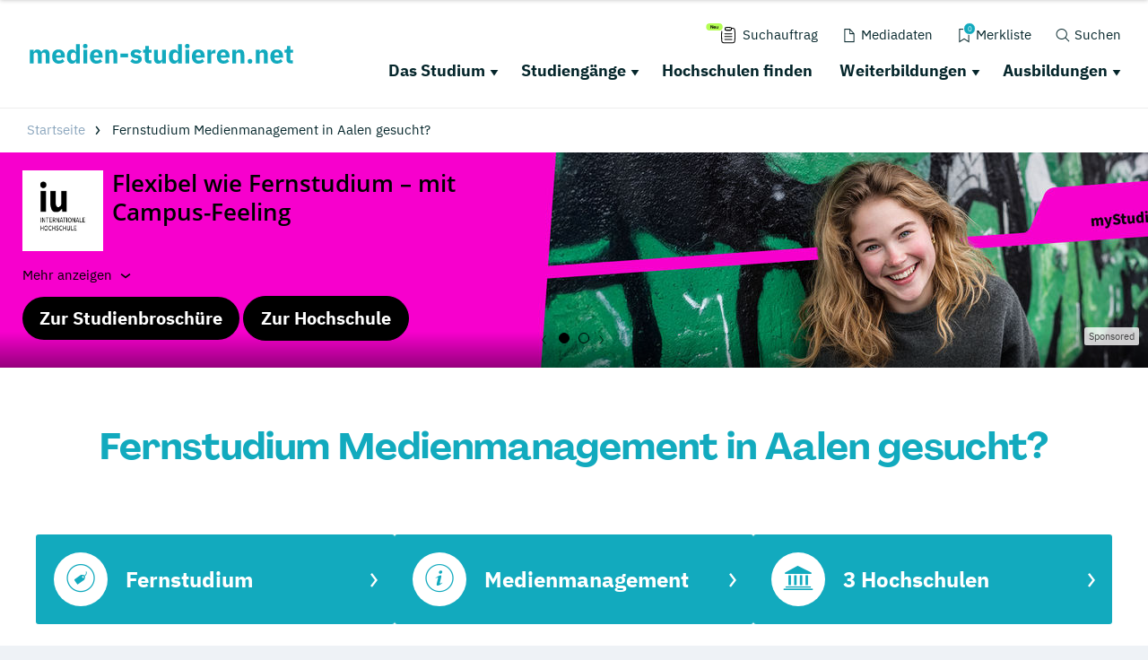

--- FILE ---
content_type: image/svg+xml
request_url: https://www.medien-studieren.net/typo3conf/ext/drs_template/Resources/Public/img/schriftlogos/medien_studieren_net.svg
body_size: 1862
content:
<?xml version="1.0" encoding="UTF-8"?><svg id="Ebene_2" xmlns="http://www.w3.org/2000/svg" viewBox="0 0 217.31 16.29"><defs><style>.cls-1{fill:#12aabe;}</style></defs><g id="Ebene_1-2"><g><path class="cls-1" d="M0,16.03V4.79H3.17v1.91h.13c.2-.6,.54-1.11,1.03-1.53s1.15-.63,1.99-.63c.77,0,1.43,.19,1.97,.58,.54,.38,.93,.95,1.18,1.69h.06c.1-.31,.25-.61,.46-.89s.46-.52,.76-.72c.3-.2,.63-.36,1.01-.48,.37-.12,.77-.18,1.2-.18,1.08,0,1.92,.38,2.49,1.16,.58,.77,.87,1.87,.87,3.3v7.04h-3.17v-6.79c0-1.43-.51-2.14-1.54-2.14-.47,0-.9,.14-1.29,.41-.38,.27-.58,.68-.58,1.24v7.28h-3.17v-6.79c0-1.43-.51-2.14-1.54-2.14-.23,0-.45,.03-.67,.1-.22,.06-.42,.17-.6,.31-.18,.14-.32,.32-.43,.52-.11,.21-.16,.45-.16,.72v7.28H0Z"/><path class="cls-1" d="M23.83,16.29c-.86,0-1.62-.14-2.29-.42-.67-.28-1.24-.67-1.7-1.18-.46-.51-.81-1.12-1.05-1.85-.24-.73-.35-1.54-.35-2.44s.11-1.69,.34-2.41c.23-.72,.57-1.34,1.02-1.85s1-.91,1.66-1.19c.66-.28,1.41-.42,2.25-.42,.93,0,1.72,.16,2.39,.47,.66,.31,1.21,.74,1.63,1.26,.42,.53,.73,1.14,.92,1.83s.29,1.42,.29,2.17v.94h-7.21v.17c0,.74,.2,1.32,.6,1.75,.4,.43,1.03,.65,1.88,.65,.66,0,1.19-.13,1.61-.39s.8-.58,1.16-.94l1.58,1.97c-.5,.59-1.15,1.04-1.96,1.37-.81,.33-1.72,.49-2.75,.49Zm-.06-9.42c-.64,0-1.14,.21-1.51,.63s-.55,.98-.55,1.68v.17h3.94v-.19c0-.69-.15-1.24-.46-1.66s-.78-.63-1.42-.63Z"/><path class="cls-1" d="M38.06,14.15h-.11c-.08,.3-.22,.58-.41,.85s-.41,.49-.67,.68c-.26,.19-.56,.34-.9,.45-.34,.11-.68,.16-1.04,.16-1.43,0-2.5-.5-3.23-1.51-.73-1.01-1.09-2.47-1.09-4.38s.36-3.37,1.09-4.37c.73-1,1.81-1.5,3.23-1.5,.73,0,1.37,.2,1.94,.6s.92,.91,1.08,1.54h.11V.19h3.17v15.84h-3.17v-1.88Zm-2.08-.43c.6,0,1.1-.15,1.49-.44,.39-.29,.59-.7,.59-1.21v-3.32c0-.51-.2-.92-.59-1.21-.39-.29-.89-.44-1.49-.44s-1.09,.21-1.49,.63-.59,.99-.59,1.7v1.95c0,.71,.2,1.28,.59,1.7s.89,.63,1.49,.63Z"/><path class="cls-1" d="M45.77,3.6c-.64,0-1.11-.15-1.4-.44-.29-.29-.44-.67-.44-1.12v-.47c0-.46,.15-.83,.44-1.12s.76-.44,1.4-.44,1.11,.15,1.4,.44c.29,.29,.44,.67,.44,1.12v.47c0,.46-.15,.83-.44,1.12-.29,.29-.76,.44-1.4,.44Zm-1.58,1.2h3.17v11.24h-3.17V4.79Z"/><path class="cls-1" d="M54.99,16.29c-.86,0-1.62-.14-2.29-.42-.67-.28-1.24-.67-1.7-1.18s-.81-1.12-1.05-1.85-.35-1.54-.35-2.44,.11-1.69,.34-2.41,.57-1.34,1.02-1.85,1-.91,1.66-1.19,1.41-.42,2.25-.42c.93,0,1.72,.16,2.39,.47,.66,.31,1.21,.74,1.63,1.26,.42,.53,.73,1.14,.92,1.83,.19,.69,.29,1.42,.29,2.17v.94h-7.21v.17c0,.74,.2,1.32,.6,1.75,.4,.43,1.03,.65,1.88,.65,.66,0,1.19-.13,1.61-.39s.8-.58,1.16-.94l1.58,1.97c-.5,.59-1.15,1.04-1.96,1.37-.81,.33-1.72,.49-2.75,.49Zm-.06-9.42c-.64,0-1.15,.21-1.51,.63-.36,.42-.55,.98-.55,1.68v.17h3.94v-.19c0-.69-.15-1.24-.46-1.66-.31-.42-.78-.63-1.42-.63Z"/><path class="cls-1" d="M62.33,16.03V4.79h3.17v1.91h.13c.2-.58,.55-1.09,1.05-1.52,.5-.43,1.19-.64,2.08-.64,1.16,0,2.03,.38,2.62,1.16,.59,.77,.89,1.87,.89,3.3v7.04h-3.17v-6.79c0-.73-.11-1.27-.34-1.62-.23-.35-.64-.52-1.22-.52-.26,0-.51,.03-.75,.1-.24,.06-.46,.17-.65,.31-.19,.14-.35,.32-.46,.52s-.17,.45-.17,.72v7.28h-3.17Z"/><path class="cls-1" d="M74.75,11.05v-3.08h6.36v3.08h-6.36Z"/><path class="cls-1" d="M87.64,16.29c-1.08,0-2-.17-2.74-.52-.74-.35-1.41-.85-1.99-1.49l1.86-1.88c.4,.44,.84,.79,1.33,1.05,.49,.26,1.04,.38,1.65,.38s1.06-.1,1.31-.29c.24-.19,.36-.45,.36-.78,0-.53-.38-.84-1.13-.94l-1.22-.15c-2.53-.31-3.79-1.47-3.79-3.47,0-.54,.1-1.04,.31-1.49,.21-.45,.5-.83,.88-1.16,.38-.32,.83-.57,1.37-.75s1.14-.27,1.81-.27c.58,0,1.1,.04,1.55,.12,.45,.08,.85,.19,1.2,.34,.35,.15,.67,.34,.96,.56,.29,.22,.58,.47,.87,.74l-1.82,1.86c-.36-.36-.76-.64-1.21-.84s-.91-.31-1.38-.31c-.54,0-.93,.08-1.16,.26-.23,.17-.34,.4-.34,.68,0,.3,.08,.53,.25,.7s.47,.28,.93,.35l1.26,.17c2.47,.33,3.7,1.46,3.7,3.38,0,.54-.11,1.04-.34,1.5-.23,.46-.55,.85-.97,1.19-.42,.34-.93,.6-1.52,.78s-1.25,.28-1.98,.28Z"/><path class="cls-1" d="M98.38,16.03c-1.1,0-1.93-.28-2.49-.83s-.85-1.37-.85-2.44V7.26h-1.58v-2.46h.79c.43,0,.72-.1,.88-.31s.24-.5,.24-.89V1.75h2.85v3.04h2.23v2.46h-2.23v6.31h2.05v2.46h-1.88Z"/><path class="cls-1" d="M109.28,14.15h-.11c-.1,.29-.23,.56-.4,.81s-.37,.49-.63,.68c-.26,.2-.56,.36-.91,.47-.35,.11-.75,.17-1.21,.17-1.16,0-2.03-.38-2.62-1.15-.59-.76-.89-1.86-.89-3.29V4.79h3.17v6.79c0,.68,.12,1.21,.36,1.58,.24,.37,.66,.56,1.24,.56,.24,0,.49-.04,.73-.11s.46-.17,.64-.31,.33-.3,.45-.5c.11-.2,.17-.44,.17-.71V4.79h3.17v11.24h-3.17v-1.88Z"/><path class="cls-1" d="M122.29,14.15h-.11c-.09,.3-.22,.58-.41,.85-.19,.26-.41,.49-.67,.68-.26,.19-.56,.34-.9,.45-.34,.11-.68,.16-1.04,.16-1.43,0-2.5-.5-3.23-1.51-.73-1.01-1.09-2.47-1.09-4.38s.36-3.37,1.09-4.37c.73-1,1.81-1.5,3.23-1.5,.73,0,1.37,.2,1.94,.6s.92,.91,1.08,1.54h.11V.19h3.17v15.84h-3.17v-1.88Zm-2.08-.43c.6,0,1.09-.15,1.49-.44,.39-.29,.59-.7,.59-1.21v-3.32c0-.51-.2-.92-.59-1.21-.39-.29-.89-.44-1.49-.44s-1.1,.21-1.49,.63-.59,.99-.59,1.7v1.95c0,.71,.2,1.28,.59,1.7s.89,.63,1.49,.63Z"/><path class="cls-1" d="M130,3.6c-.64,0-1.11-.15-1.4-.44-.29-.29-.44-.67-.44-1.12v-.47c0-.46,.15-.83,.44-1.12s.76-.44,1.4-.44,1.11,.15,1.4,.44,.44,.67,.44,1.12v.47c0,.46-.15,.83-.44,1.12-.29,.29-.76,.44-1.4,.44Zm-1.58,1.2h3.17v11.24h-3.17V4.79Z"/><path class="cls-1" d="M139.23,16.29c-.86,0-1.62-.14-2.29-.42-.67-.28-1.24-.67-1.7-1.18s-.81-1.12-1.05-1.85-.35-1.54-.35-2.44,.11-1.69,.34-2.41c.23-.72,.57-1.34,1.02-1.85s1-.91,1.66-1.19,1.41-.42,2.25-.42c.93,0,1.72,.16,2.39,.47,.66,.31,1.21,.74,1.63,1.26,.42,.53,.73,1.14,.92,1.83s.29,1.42,.29,2.17v.94h-7.21v.17c0,.74,.2,1.32,.6,1.75,.4,.43,1.03,.65,1.88,.65,.66,0,1.19-.13,1.61-.39,.41-.26,.8-.58,1.16-.94l1.58,1.97c-.5,.59-1.15,1.04-1.96,1.37-.81,.33-1.72,.49-2.75,.49Zm-.06-9.42c-.64,0-1.15,.21-1.51,.63-.36,.42-.55,.98-.55,1.68v.17h3.94v-.19c0-.69-.15-1.24-.46-1.66-.31-.42-.78-.63-1.42-.63Z"/><path class="cls-1" d="M146.57,16.03V4.79h3.17v2.44h.11c.06-.31,.16-.62,.3-.91,.14-.29,.33-.55,.57-.78,.24-.23,.52-.41,.85-.55s.71-.2,1.16-.2h.56v2.95h-.79c-.93,0-1.62,.12-2.07,.36-.45,.24-.67,.69-.67,1.35v6.57h-3.17Z"/><path class="cls-1" d="M159.8,16.29c-.86,0-1.62-.14-2.29-.42-.67-.28-1.24-.67-1.7-1.18s-.81-1.12-1.05-1.85-.35-1.54-.35-2.44,.11-1.69,.34-2.41c.23-.72,.57-1.34,1.02-1.85s1-.91,1.66-1.19,1.41-.42,2.25-.42c.93,0,1.72,.16,2.39,.47,.66,.31,1.21,.74,1.63,1.26,.42,.53,.73,1.14,.92,1.83s.29,1.42,.29,2.17v.94h-7.21v.17c0,.74,.2,1.32,.6,1.75,.4,.43,1.03,.65,1.88,.65,.66,0,1.19-.13,1.61-.39,.41-.26,.8-.58,1.16-.94l1.58,1.97c-.5,.59-1.15,1.04-1.96,1.37-.81,.33-1.72,.49-2.75,.49Zm-.06-9.42c-.64,0-1.15,.21-1.51,.63-.36,.42-.55,.98-.55,1.68v.17h3.94v-.19c0-.69-.15-1.24-.46-1.66-.31-.42-.78-.63-1.42-.63Z"/><path class="cls-1" d="M167.14,16.03V4.79h3.17v1.91h.13c.2-.58,.55-1.09,1.05-1.52,.5-.43,1.19-.64,2.08-.64,1.16,0,2.03,.38,2.62,1.16,.59,.77,.89,1.87,.89,3.3v7.04h-3.17v-6.79c0-.73-.11-1.27-.34-1.62-.23-.35-.64-.52-1.22-.52-.26,0-.51,.03-.75,.1-.24,.06-.46,.17-.65,.31-.19,.14-.35,.32-.46,.52s-.17,.45-.17,.72v7.28h-3.17Z"/><path class="cls-1" d="M181.74,16.27c-.64,0-1.12-.16-1.42-.48s-.46-.73-.46-1.23v-.43c0-.5,.15-.91,.46-1.23s.78-.48,1.42-.48,1.12,.16,1.42,.48,.46,.73,.46,1.23v.43c0,.5-.15,.91-.46,1.23s-.78,.48-1.42,.48Z"/><path class="cls-1" d="M186.53,16.03V4.79h3.17v1.91h.13c.2-.58,.55-1.09,1.05-1.52,.5-.43,1.19-.64,2.08-.64,1.16,0,2.03,.38,2.62,1.16,.59,.77,.89,1.87,.89,3.3v7.04h-3.17v-6.79c0-.73-.11-1.27-.34-1.62-.23-.35-.64-.52-1.22-.52-.26,0-.51,.03-.75,.1-.24,.06-.46,.17-.65,.31-.19,.14-.35,.32-.46,.52s-.17,.45-.17,.72v7.28h-3.17Z"/><path class="cls-1" d="M203.98,16.29c-.86,0-1.62-.14-2.29-.42-.67-.28-1.24-.67-1.7-1.18s-.81-1.12-1.05-1.85-.35-1.54-.35-2.44,.11-1.69,.34-2.41c.23-.72,.57-1.34,1.02-1.85s1-.91,1.66-1.19,1.41-.42,2.25-.42c.93,0,1.72,.16,2.39,.47,.66,.31,1.21,.74,1.63,1.26,.42,.53,.73,1.14,.92,1.83s.29,1.42,.29,2.17v.94h-7.21v.17c0,.74,.2,1.32,.6,1.75,.4,.43,1.03,.65,1.88,.65,.66,0,1.19-.13,1.61-.39,.41-.26,.8-.58,1.16-.94l1.58,1.97c-.5,.59-1.15,1.04-1.96,1.37-.81,.33-1.72,.49-2.75,.49Zm-.06-9.42c-.64,0-1.15,.21-1.51,.63-.36,.42-.55,.98-.55,1.68v.17h3.94v-.19c0-.69-.15-1.24-.46-1.66-.31-.42-.78-.63-1.42-.63Z"/><path class="cls-1" d="M215.26,16.03c-1.1,0-1.93-.28-2.49-.83s-.85-1.37-.85-2.44V7.26h-1.58v-2.46h.79c.43,0,.72-.1,.88-.31s.24-.5,.24-.89V1.75h2.85v3.04h2.23v2.46h-2.23v6.31h2.06v2.46h-1.88Z"/></g></g></svg>